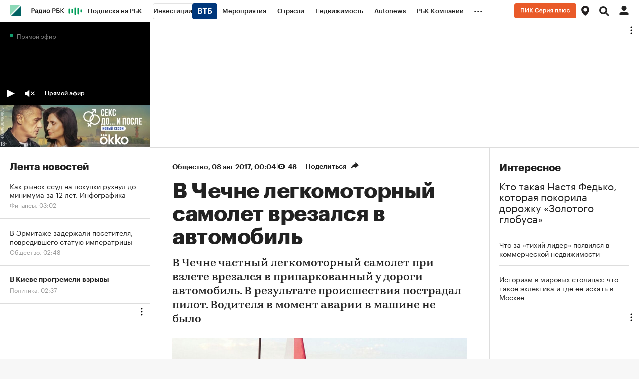

--- FILE ---
content_type: text/html
request_url: https://tns-counter.ru/nc01a**R%3Eundefined*rbc_ru/ru/UTF-8/tmsec=rbc_ru/12123298***
body_size: 15
content:
152C6D2269740C84G1769213060:152C6D2269740C84G1769213060